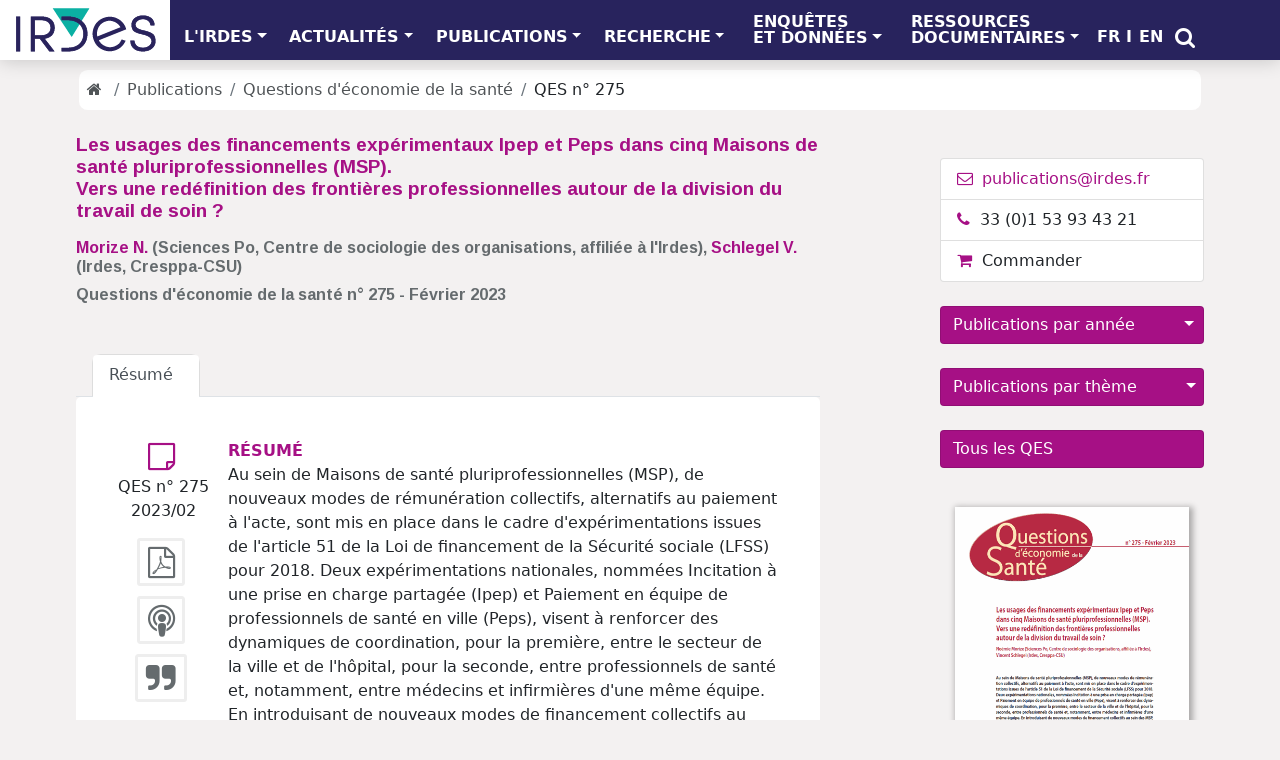

--- FILE ---
content_type: text/html; charset=UTF-8
request_url: https://www.irdes.fr/recherche/2023/qes-275-les-usages-des-financements-experimentaux-ipep-et-peps-dans-5-maisons-de-sante-pluriprofessionnelles-msp.html
body_size: 8330
content:
<!DOCTYPE html>
<html lang="fr">
  <head>
    <meta charset="UTF-8">
    <meta name="viewport" content="width=device-width, initial-scale=1, shrink-to-fit=no">
    <meta name="author" content="Irdes">
    <meta name="geo.placename" content="Paris, France">
    <meta name="geo.region" content="FR-75">
    <meta name="geo.position" content="48.88856118722266;2.3856389704830514">
    <meta name="citation_title" content="Les usages des financements exp&eacute;rimentaux Ipep et Peps dans cinq Maisons de sant&eacute; pluriprofessionnelles (MSP). Vers une red&eacute;finition des fronti&egrave;res professionnelles autour de la division du travail de soin ?">
    <meta name="citation_author" content="Morize N.">
    <meta name="citation_author" content="Schlegel V.">
    <meta name="citation_publication_date" content="2023/02/15">
    <meta name="citation_journal_title" content="Questions d'&eacute;conomie de la sant&eacute; Irdes">
    <meta name="citation_issue" content="275">
    <meta name="citation_isbn" content="">
    <meta name="citation_publisher" content="Irdes">
    <meta name="citation_pdf_url" content="https://www.irdes.fr/recherche/questions-d-economie-de-la-sante/275-les-usages-des-financements-experimentaux-ipep-et-peps-dans-5-maisons-de-sante-pluriprofessionnelles-msp.pdf">
    <title>Questions d'&eacute;conomie de la sant&eacute; 275 : Les usages des financements exp&eacute;rimentaux Ipep et Peps dans cinq Maisons de sant&eacute; pluriprofessionnelles (MSP) - Irdes</title>
              <link rel="canonical" href="https://www.irdes.fr/recherche/2023/qes-275-les-usages-des-financements-experimentaux-ipep-et-peps-dans-5-maisons-de-sante-pluriprofessionnelles-msp.html" />
<link href="../../favicon.ico" rel="icon">
    <link href="https://fonts.googleapis.com/css?family=Arimo:700%7CPT+Sans+Narrow"
      rel="stylesheet">
    <link href="https://cdn.jsdelivr.net/npm/bootstrap@5.1.3/dist/css/bootstrap.min.css" rel="stylesheet" integrity="sha384-1BmE4kWBq78iYhFldvKuhfTAU6auU8tT94WrHftjDbrCEXSU1oBoqyl2QvZ6jIW3" crossorigin="anonymous">
    <link href="../../dist/css/offcanvas.css" rel="stylesheet">
    <link href="../../fonts/font-awesome-6.4.2/css/fontawesome.min.css" rel="stylesheet">
<link href="../../fonts/font-awesome-6.4.2/css/brands.css" rel="stylesheet">
<link href="../../fonts/font-awesome-6.4.2/css/solid.css" rel="stylesheet">
<link href="../../fonts/font-awesome-4.7.0/css/font-awesome.min.css" rel="stylesheet">
    <link href="../../css/irdes.css" rel="stylesheet">
    <link href="../../css/publications.css" rel="stylesheet">
    <script src="../../js/irdes.js"></script>
    
  <!-- Matomo -->

<script>
  var _paq = window._paq = window._paq || [];
  
/* tracker methods like "setCustomDimension" should be called before "trackPageView" */
  
_paq.push(['trackPageView']);
  
_paq.push(['enableLinkTracking']);
  
(function() {
    
var u="https://irdes.matomo.cloud/";
    
_paq.push(['setTrackerUrl', u+'matomo.php']);
    
_paq.push(['setSiteId', '1']);
    
var d=document, g=d.createElement('script'), s=d.getElementsByTagName('script')[0];
    
g.async=true; g.src='https://cdn.matomo.cloud/irdes.matomo.cloud/matomo.js'; s.parentNode.insertBefore(g,s);
  
})();

</script>

<!-- End Matomo Code -->
</head>
  <body class="gris">
    <nav class="navbar bandeau navbar-expand-lg navbar-light fixed-top navbar-inverse bg-inverse ">
      <button class="navbar-toggler navbar-toggler-right" type="button" data-bs-toggle="collapse"
        data-bs-target="#navbarsDefault"
        aria-controls="navbarsDefault"
        aria-expanded="false"
        aria-label="Toggle navigation">
        <span class="navbar-toggler-icon"></span> </button> <a class="navbar-brand"
        href="../../default.htm">
        <img class="logo" src="../../images/logo-irdes-developpe-petit.png" alt="">
      </a>
      <div class="collapse navbar-collapse" id="navbarsDefault">
        <ul class="navbar-nav mr-auto">
          <li class="nav-item dropdown menu1l"> <a class="nav-link dropdown-toggle"
              href="#"
              id="dropdown01"
              data-bs-toggle="dropdown"
              aria-haspopup="true"
              aria-expanded="false">L'IRDES</a>
            <div class="dropdown-menu" aria-labelledby="dropdown01"> <a class="dropdown-item"
                href="../../presentation-de-l-irdes.html">Qui
                sommes nous ?</a>
              <div class="dropdown-divider"></div>
              <a class="dropdown-item" href="../../equipe.html">&Eacute;quipe</a>
              <div class="dropdown-divider"></div>
              <a class="dropdown-item" href="../collaborations-internationales-et-projets-europeens.html">International</a>
            </div>
          </li>
          <li class="nav-item dropdown menu1l"> <a class="nav-link dropdown-toggle"
              href="#"
              id="dropdown01"
              data-bs-toggle="dropdown"
              aria-haspopup="true"
              aria-expanded="false">ACTUALIT&#201;S</a>
            <div class="dropdown-menu" aria-labelledby="dropdown01"> <a class="dropdown-item"
                href="../../presse/lettre-d-information-de-l-irdes.htm">Lettre
                d'information</a>
              <div class="dropdown-divider"></div>
              <a class="dropdown-item" href="../seminaires-et-colloques-en-economie-de-la-sante.html">S&eacute;minaires
                et colloques</a>
              <div class="dropdown-divider"></div>
              <a class="dropdown-item" href="../../presse/communiques-de-presse.html">Communiqu&eacute;s
                de presse</a>
              <div class="dropdown-divider"></div>
              <a class="dropdown-item" href="../publications.html">Publications</a>
<div class="dropdown-divider"></div>
<a class="dropdown-item" href="../podcasts.html">Podcasts</a>
<div class="dropdown-divider"></div>
<a class="dropdown-item" href="../../documentation/produits-documentaires.html">Produits documentaires</a>
<div class="dropdown-divider"></div>
              <a class="dropdown-item" href="../../presse/3-questions-a.html">L'interview du mois</a>
              <div class="dropdown-divider"></div>
<a class="dropdown-item" href="../../presse/le-graphique-du-mois.html">Graphique du mois</a>
<div class="dropdown-divider"></div>
<a class="dropdown-item" href="../../presse/l-irdes-dans-les-medias.html">L'Irdes dans les m&eacute;dias</a>
<div class="dropdown-divider"></div>
<a class="dropdown-item" href="../poste-stage-a-pourvoir.html">Postes &agrave; pourvoir</a> </div>
          </li>
          <li class="nav-item dropdown menu1l"> <a class="nav-link dropdown-toggle"
              href="#"
              id="dropdown01"
              data-bs-toggle="dropdown"
              aria-haspopup="true"
              aria-expanded="false">PUBLICATIONS</a>
            <div class="dropdown-menu" aria-labelledby="dropdown01"> <a class="dropdown-item"
                href="../questions-d-economie-de-la-sante.html">Questions
                d'&eacute;conomie de la sant&eacute;</a>
              <div class="dropdown-divider"></div>
              <a class="dropdown-item" href="../documents-de-travail.html">Documents
                de travail</a>
              <div class="dropdown-divider"></div>
              <a class="dropdown-item" href="../rapports.html">Rapports de
                recherche</a>
              <div class="dropdown-divider"></div>
              <a class="dropdown-item" href="../ouvrages.html">Ouvrages</a>
              <div class="dropdown-divider"></div>
              <a class="dropdown-item" href="../publications-exterieures.html">Publications
                ext&eacute;rieures</a>
              <div class="dropdown-divider"></div>
              <a class="dropdown-item" href="../bibliographie-chronologique-des-publications.html">Publications
                par ann&eacute;e</a>
              <div class="dropdown-divider"></div>
              <a class="dropdown-item" href="../bibliographie-thematique-des-publications.html">Publications
                par th&egrave;mes</a>
              <div class="dropdown-divider"></div>
              <a class="dropdown-item" href="../theses-et-memoires.html">Th&egrave;ses
                et m&eacute;moires</a> </div>
          </li>
          <li class="nav-item dropdown menu1l"> <a class="nav-link dropdown-toggle"
              href="#"
              id="dropdown01"
              data-bs-toggle="dropdown"
              aria-haspopup="true"
              aria-expanded="false">RECHERCHE</a>
            <div class="dropdown-menu" aria-labelledby="dropdown01"> <a class="dropdown-item"
                href="../programme-de-recherche.html">Programme
                de recherche</a>
              <div class="dropdown-divider"></div>
              <a class="dropdown-item" href="../axes-de-recherche.html">Axes de
                recherche</a>
              <div class="dropdown-divider"></div>
              <a class="dropdown-item" href="../projets.html">Projets</a>
              <div class="dropdown-divider"></div>
              <a class="dropdown-item" href="../partenariats.html">Partenariats</a>
              <div class="dropdown-divider"></div>
              <a class="dropdown-item" href="../collaborations-internationales-et-projets-europeens.html">Collaborations internationales</a> <div class="dropdown-divider"></div>
              <a class="dropdown-item" href="../seminaires-et-colloques-en-economie-de-la-sante.html">S&eacute;minaires
                et colloques</a> </div>
          </li>
          <li class="nav-item dropdown menu2l"> <a class="nav-link dropdown-toggle"
              href="#"
              id="dropdown01"
              data-bs-toggle="dropdown"
              aria-haspopup="true"
              aria-expanded="false">ENQU&#202;TES
              <br> ET&nbsp;DONN&#201;ES</a><div class="dropdown-menu" aria-labelledby="dropdown01">
<a class="dropdown-item" href="../enquetes.html">Toutes les enqu&ecirc;tes</a>
<div class="dropdown-divider"></div>
<a class="dropdown-item" href="../enquetes/apeco-accompagnement-du-parcours-en-chirurgie-orthopedique/actualites.html">Apeco : Accompagnement du parcours en chirurgie orthop&eacute;dique</a>
<div class="dropdown-divider"></div>
<a class="dropdown-item" href="../enquetes/coclico-enquete-sante-mentale-coronavirus/actualites.html">Coclico : Enqu&ecirc;te internationale sur l'impact des politiques de confinement, li&eacute;es &agrave; la lutte contre le Coronavirus, sur la sant&eacute; mentale</a>
	<div class="dropdown-divider"></div>
              <a class="dropdown-item" href="../enquetes/esps-enquete-sur-la-sante-et-la-protection-sociale/actualites.html">ESPS : Enqu&ecirc;te sant&eacute; et&nbsp;protection sociale</a>
              <div class="dropdown-divider"></div>
              <a class="dropdown-item" href="../enquetes/ehis-enquete-sante-europeenne/actualites.html">EHIS : Enqu&ecirc;te sant&eacute; europ&eacute;enne</a>
<div class="dropdown-divider"></div>
<a class="dropdown-item" href="../enquetes/era2-evaluation-d-experimentations-article-51-de-remuneration-alternative-a-l-acte/actualites.html">Era2 : 
Evaluation d'exp&eacute;rimentations article 51 de r&eacute;mun&eacute;ration alternative &agrave; l'acte</a>
<div class="dropdown-divider"></div>
<a class="dropdown-item" href="../enquetes/estampe-enquete-sociologique-sur-la-tarification-medicale-et-ses-pratiques/actualites.html">Estampe : Enqu&ecirc;te sociologique sur la tarification m&eacute;dicale et ses pratiques</a>
<div class="dropdown-divider"></div>
<a class="dropdown-item" href="../enquetes/execo-exercice-coordonne-en-soins-primaires-face-epidemie-covid-19/actualites.html">Execo<sup>2</sup> : EXErcice COordonn&eacute; en soins primaires face &agrave; l'&eacute;pid&eacute;mie de Covid-19</a>
<div class="dropdown-divider"></div>
<a class="dropdown-item" href="../enquetes/rish-realisation-d-identification-des-personnes-en-situation-de-handicap/actualites.html">Fish-Rish&nbsp;: R&eacute;alisation d'identification des personnes en situation de handicap</a>
				<div class="dropdown-divider"></div>
<a class="dropdown-item" href="../enquetes/handicovid-consequences-des-restrictions-d-acces-aux-soins-lies-covid19-sur-personnes-en-situation-de-handicap/actualites.html">Handicovid&nbsp;: Cons&eacute;quences des restrictions d'acc&egrave;s aux soins li&eacute;s &agrave; la pand&eacute;mie de Covid-19 sur les personnes en situation de handicap</a>
<div class="dropdown-divider"></div>
<a class="dropdown-item" href="../enquetes/ipasop-infirmieres-de-pratique-avancee-en-soins-primaires/actualites.html">Ipasop : Les infirmi&egrave;res de pratique avanc&eacute;e (IPA) en soins primaires</a>
<div class="dropdown-divider"></div>
<a class="dropdown-item" href="../enquetes/phedre-prestation-de-compensation-du-handicap/actualites.html">Phedre : Prestation de compensation du handicap : ex&eacute;cution dans la dur&eacute;e et reste &agrave; charge</a>
<div class="dropdown-divider"></div>
              <a class="dropdown-item" href="../enquetes/premiers-pas/actualites.html">Premiers
                pas : Enqu&ecirc;te sur l'acc&egrave;s aux soins des personnes &eacute;trang&egrave;res
                sans titre de s&eacute;jour</a>
              <div class="dropdown-divider"></div>
              <a class="dropdown-item" href="../enquetes/psce-enquete-sur-la-protection-sociale-complementaire-d-entreprise/actualites.html">PSCE
                : Protection sociale compl&eacute;mentaire d'entreprise</a>
<div class="dropdown-divider"></div>
<a class="dropdown-item" href="../enquetes/tessa-travail-du-sexe-prostitution-sante-soins-et-assurance/actualites.html">Tessa&nbsp;: Travail du sexe, prostitution, sant&eacute;, soins et assurance</a>
<div class="dropdown-divider"></div> 
<a class="dropdown-item" href="../partenariats/hygie-systeme-d-information-sur-les-indemnites-journalieres/actualites.html">Hygie : Syst&egrave;me d'Information sur les indemnit&eacute;s journali&egrave;res</a>
              <div class="dropdown-divider"></div>
<a class="dropdown-item" href="../recherche/projets/daphnee-doctor-and-advanced-public-health-nurse-experiment-evaluation/actualites.html">&eacute;valuation Asal&eacute;e&nbsp;: Daphnee</a>
             <div class="dropdown-divider"></div>
<a class="dropdown-item" href="../recherche/projets/paerpa-evaluation-du-parcours-sante-des-aines/actualites.html">&eacute;valuation de l'exp&eacute;rimentation Paerpa</a>
	<div class="dropdown-divider"></div>
<a class="dropdown-item" href="http://www.ecosante.fr/">Eco-sant&eacute;</a>
</div>
          </li>
          <li class="nav-item dropdown menu2l"> <a class="nav-link dropdown-toggle"
              href="#"
              id="dropdown01"
              data-bs-toggle="dropdown"
              aria-haspopup="true"
              aria-expanded="false">RESSOURCES
              <br> DOCUMENTAIRES</a>
            <div class="dropdown-menu" aria-labelledby="dropdown01"> <a class="dropdown-item"
                href="../../documentation/centre-de-documentation.html">Le
                centre de documentation</a>
              <div class="dropdown-divider"></div>
              <a class="dropdown-item" href="../../documentation/produits-documentaires.html">Produits
                documentaires</a>
              <div class="dropdown-divider"></div>
              <a class="dropdown-item" href="../../documentation/news-en-economie-de-la-sante.html">Actualit&eacute;s
                sant&eacute; et protection sociale</a>
              <div class="dropdown-divider"></div>
              <a class="dropdown-item" href="../../documentation/veille-bibliographique-en-economie-de-la-sante.html">Veille
                scientifique en &eacute;conomie de la sant&eacute;</a>
              <div class="dropdown-divider"></div>
              <a class="dropdown-item" href="../../documentation/syntheses-et-dossiers-bibliographiques.html">Synth&egrave;ses
                et bibliographies th&eacute;matiques</a>
              <div class="dropdown-divider"></div>
              <a class="dropdown-item" href="../../documentation/outils-documentaires.html">Outils
                documentaires</a>
              <div class="dropdown-divider"></div>
<a class="dropdown-item" href="../../documentation/liens-utiles-en-economie-de-la-sante.html">Sites et adresses utiles</a>
<div class="dropdown-divider"></div>
<a class="dropdown-item" href="https://doc.irdes.fr/">Base documentaire en ligne</a>
</div>
          </li>
        </ul>
        <ul class="nav justify-content-end menu1l">
          <li class="nav-item"><a class="nav-link blanc" href="../../default.htm">FR</a></li>
          <li class="nav-item">
            <div class="nav-link blanc">I</div>
          </li>
          <li class="nav-item "><a class="nav-link blanc" href="../../english/home.html">EN</a></li>
			<li class="nav-item "><div class="nav-link blanc" > </div></li>
<li class="nav-item "><a class="nav-link blanc" href="../../recherche.html"><i class="fa fa-search fa-lg" aria-hidden="true" title="Recherche" data-bs-toggle="tooltip"></i></a></li>
		</ul>

        
      </div>
    </nav>
    <div class="container marge-top">
      <div class="row">
        <div class="col-lg-12 Contenu">
          <ol class="breadcrumb fondblanc">
            <li class="breadcrumb-item"><a href="../../default.htm" class="no-survol"><i
                  class="fa fa-home"
                  aria-hidden="true"></i></a><br>
            </li>
            <li class="breadcrumb-item"><a href="../publications.html" class="no-survol">Publications</a></li>
            <li class="breadcrumb-item"><a href="../questions-d-economie-de-la-sante.html"
                class="no-survol">Questions
                d'&eacute;conomie de la sant&eacute; </a></li>
            <li class="breadcrumb-item">QES n&#176;&nbsp;275</li>
          </ol>
          <div class="row">
            <div class="col-lg-8"><br>
              <h1 class="publis-color ligne-1">Les usages des financements exp&eacute;rimentaux Ipep et Peps dans cinq Maisons de sant&eacute; pluriprofessionnelles (MSP).  <br>
              Vers une red&eacute;finition des fronti&egrave;res professionnelles autour de la division du travail de soin&nbsp;? </h1>
              <h2 class="ligne-1"><a href="../equipe/morize-noemie.html">Morize N.</a> (Sciences Po, Centre de sociologie des organisations, affili&eacute;e &agrave; l'Irdes), <a href="../equipe/anciens/schlegel-vincent.html">Schlegel V.</a> (Irdes, Cresppa-CSU)</h2>
              <h3>Questions d'&eacute;conomie de la sant&eacute; n&#176; 275 - F&eacute;vrier 2023</h3>
              <br>
              <div class="bd-example bd-example-tabs" role="tabpanel">
                <ul class="nav nav-tabs" id="myTab" role="tablist">
                  <li class="nav-item onglet2 onglet-inactif"> <a class="nav-link active"
                      id="contact-tab"
                      data-bs-toggle="tab"
                      href="#contact"
                      role="tab"
                      aria-controls="contact"
                      aria-expanded="true">R&eacute;sum&eacute;
                      &nbsp;</a> </li>
                </ul>
                <div class="tab-content" id="myTabContent">
                  <div role="tabpanel" class="tab-pane fade show active onglet"
                    id="contact"
                    aria-labelledby="contact-tab">
                    <div class="DeuxColonnes">
                      <p class="PetiteColonne"><a class="ancre" id="n275" name="n275"></a><i
                          class="fa fa-sticky-note-o fa-2x c-qes"
                          aria-hidden="true"
                          data-bs-toggle="tooltip"
                          data-placement="left"
                          title="Questions d'&eacute;conomie de&nbsp;la&nbsp;sant&eacute;"></i>
                        <br>
                        QES n&#176;&nbsp;275<br>
                        2023/02<br>
                        <br>
                        <a href="../questions-d-economie-de-la-sante/275-les-usages-des-financements-experimentaux-ipep-et-peps-dans-5-maisons-de-sante-pluriprofessionnelles-msp.pdf" class="btn-qes"><i class="fa fa-file-pdf-o fa-border fa-2x cursor" aria-hidden="true" data-bs-toggle="tooltip"
                            data-placement="right" title="T&eacute;l&eacute;charger le fichier pdf"></i></a>
                       <br><br>

<a href="../podcasts.html#03" class="btn-qes"><i class="fa fa-podcast fa-border fa-2x" aria-hidden="true" data-bs-toggle="tooltip" data-placement="right" title="Ecouter le podcast"></i></a><br>
<br>
                     
						
                      <a class="cursor" data-bs-toggle="modal" data-bs-target="#risqes275"><i class="fa fa-quote-right fa-border fa-2x btn-qes" aria-hidden="true" data-bs-toggle="tooltip" data-placement="right" title="Citer cette publication (l'importer dans votre logiciel de bibliographie)"></i></a></p>
                      <p class="GrandeColonne"> <span class="gras publis-color">R&#201;SUM&#201;</span><br>
                      Au sein de Maisons de sant&eacute; pluriprofessionnelles (MSP), de nouveaux modes de r&eacute;mun&eacute;ration collectifs, alternatifs au paiement &agrave; l'acte, sont mis en place dans le cadre d'exp&eacute;rimentations issues de l'article 51 de la Loi de financement de la S&eacute;curit&eacute; sociale (LFSS) pour 2018. Deux exp&eacute;rimentations nationales, nomm&eacute;es Incitation &agrave; une prise en charge partag&eacute;e (Ipep) et Paiement en &eacute;quipe de professionnels de sant&eacute; en ville (Peps), visent &agrave; renforcer des dynamiques de coordination, pour la premi&egrave;re, entre le secteur de la ville et de l'h&ocirc;pital, pour la seconde, entre professionnels de sant&eacute; et, notamment, entre m&eacute;decins et infirmi&egrave;res d'une m&ecirc;me &eacute;quipe. En introduisant de nouveaux modes de financement collectifs au sein des MSP, les exp&eacute;rimentations pourraient accompagner des transformations de l'organisation des soins primaires. Comment les usages de ces financements participent-ils d'une red&eacute;finition des fronti&egrave;res professionnelles autour de la division du travail de soin ? Fond&eacute;e sur cinq monographies qualitatives et 64 entretiens semi-directifs r&eacute;alis&eacute;s aupr&egrave;s de professionnels exer&ccedil;ant en MSP, cette enqu&ecirc;te permet de caract&eacute;riser les diff&eacute;rents usages des exp&eacute;rimentations au sein des &eacute;quipes de sant&eacute;, particuli&egrave;rement en mati&egrave;re d'organisation du travail. Des transformations plus larges dans le secteur des soins primaires sont ainsi &eacute;clair&eacute;es, telles des red&eacute;finitions des r&ocirc;les et du travail entre groupes professionnels.<br>
<br>

<a href="../2024/podcast-03-les-soins-pour-tous-des-dispensaires-aux-centres-de-sante.html"><i class="fa fa-angle-right" aria-hidden="true"></i> Voir aussi le Podcast n&#176;&nbsp;3 : Les soins pour tous, des dispensaires aux centres de santé</a><br>
<br>
 <a href="../2024/rapport-593-evaluation-de-remunerations-alternatives-a-l-acte-era2.html"><i class="fa fa-angle-right" aria-hidden="true"></i> Voir aussi le rapport n&deg; 593<em> </em>&laquo;&nbsp;Évaluation de rémunérations alternatives à l'acte (Era2)&nbsp;&raquo;</a></p>
                    </div>
                  </div>
                </div>
                <br>
              </div>
            </div>
            <div class="col-md-1 card-block"> </div>
            <div class="col-lg-3"><br>
              <br>
              <ul class="list-group">
                <li class="list-group-item"><a href="mailto:publications@irdes.fr"><i
                      class="fa fa-envelope-o publis-color"
                      aria-hidden="true"></i>
                    publications@irdes.fr</a></li>
                <li class="list-group-item grise-publis"><i class="fa1l fa-phone publis-color"
                    aria-hidden="true"></i>33 (0)1 53 93 43 21</li>
                <a href="../../commander.html" class="list-group-item list-group-item-action-publis "><i
                    class="fa1l fa-shopping-cart publis-color"
                    aria-hidden="true"></i>Commander</a>
              </ul>
              <br>
              <div class="btn-group cursor w-100"> <button type="button" class="btn btn-secondary dropdown-toggle cursor w-100"
                  data-bs-toggle="dropdown"
                  aria-haspopup="true"
                  aria-expanded="false">Publications
                  par
                  ann&eacute;e&nbsp;&nbsp;&nbsp;&nbsp;&nbsp;&nbsp;&nbsp;&nbsp;&nbsp;</button><div class="dropdown-menu dropdown-menu-right"> <a href="../bibliographie-chronologique-des-publications.html">
                    <button class="dropdown-item cursor" type="button">2026</button></a>
 <a href="../2025/bibliographie-chronologique-des-publications.html">
                    <button class="dropdown-item cursor" type="button">2025</button></a>
                    <a href="../2024/bibliographie-chronologique-des-publications.html">
                    <button class="dropdown-item cursor" type="button">2024</button></a>
                    <a href="../2023/bibliographie-chronologique-des-publications.html">
                    <button class="dropdown-item cursor" type="button">2023</button></a>
                    <a href="../2022/bibliographie-chronologique-des-publications.html">
                    <button class="dropdown-item cursor" type="button">2022</button></a>
                    <a href="../2021/bibliographie-chronologique-des-publications.html">
                    <button class="dropdown-item cursor" type="button">2021</button></a>
                    <a href="../2020/bibliographie-chronologique-des-publications.html">
                    <button class="dropdown-item cursor" type="button">2020</button></a>
                  <a href="../2019/bibliographie-chronologique-des-publications.html">
                    <button class="dropdown-item cursor" type="button">2019</button></a>
                  <a href="../2018/bibliographie-chronologique-des-publications.html">
                    <button class="dropdown-item cursor" type="button">2018</button></a>
                  <a href="../2017/bibliographie-chronologique-des-publications.html">
                    <button class="dropdown-item cursor" type="button">2017</button></a>
                  <a href="../2016/bibliographie-chronologique-des-publications.html">
                    <button class="dropdown-item cursor" type="button">2016</button></a>
                  <a href="../2015/bibliographie-chronologique-des-publications.html"><button
                      class="dropdown-item cursor"
                      type="button">2015
                      </button></a> <a href="../2014/bibliographie-chronologique-des-publications.html">
                    <button class="dropdown-item cursor" type="button">2014 </button></a>
                  <a href="../2013/bibliographie-chronologique-des-publications.html"><button
                      class="dropdown-item cursor"
                      type="button">2013
                      </button></a> <a href="../2012/bibliographie-chronologique-des-publications.html"><button
                      class="dropdown-item cursor"
                      type="button">2012
                      </button></a> <a href="../2011/bibliographie-chronologique-des-publications.html"><button
                      class="dropdown-item cursor"
                      type="button">2011
                      </button></a> <a href="../2010/bibliographie-chronologique-des-publications.html"><button
                      class="dropdown-item cursor"
                      type="button">2010
                      </button></a> <a href="../2009/bibliographie-chronologique-des-publications.html"><button
                      class="dropdown-item cursor"
                      type="button">2009
                      </button></a> <a href="../2008/bibliographie-chronologique-des-publications.html"><button
                      class="dropdown-item cursor"
                      type="button">2008
                      </button></a> <a href="../2007/bibliographie-chronologique-des-publications.html"><button
                      class="dropdown-item cursor"
                      type="button">2007
                      </button></a> <a href="../2006/bibliographie-chronologique-des-publications.html"><button
                      class="dropdown-item cursor"
                      type="button">2006
                      </button></a> <a href="../2005/bibliographie-chronologique-des-publications.html"><button
                      class="dropdown-item cursor"
                      type="button">2005
                      </button></a> <a href="../2004/bibliographie-chronologique-des-publications.html"><button
                      class="dropdown-item cursor"
                      type="button">2004
                      </button></a> <a href="../2003/bibliographie-chronologique-des-publications.html"><button
                      class="dropdown-item cursor"
                      type="button">2003
                      </button></a> <a href="../2002/bibliographie-chronologique-des-publications.html"><button
                      class="dropdown-item cursor"
                      type="button">2002
                      </button></a> <a href="../2001/bibliographie-chronologique-des-publications.html"><button
                      class="dropdown-item cursor"
                      type="button">2001
                      </button></a> <a href="../2000/bibliographie-chronologique-des-publications.html"><button
                      class="dropdown-item cursor"
                      type="button">2000
                      </button></a> <a href="../1999/bibliographie-chronologique-des-publications.html"><button
                      class="dropdown-item cursor"
                      type="button">1999
                      </button></a> <a href="../1998/bibliographie-chronologique-des-publications.html"><button
                      class="dropdown-item cursor"
                      type="button">1998
                      </button></a> <a href="../1997/bibliographie-chronologique-des-publications.html"><button
                      class="dropdown-item cursor"
                      type="button">1997
                      </button></a> <a href="../1996/bibliographie-chronologique-des-publications.html"><button
                      class="dropdown-item cursor"
                      type="button">1996
                      </button></a> <a href="../1995/bibliographie-chronologique-des-publications.html"><button
                      class="dropdown-item cursor"
                      type="button">1995
                      </button></a> <a href="../1994/bibliographie-chronologique-des-publications.html"><button
                      class="dropdown-item cursor"
                      type="button">1994
                      </button></a> <a href="../../php/1993/bibliographie-chronologique-des-publications.html"><button
                      class="dropdown-item cursor"
                      type="button">1993
                      </button></a> <a href="../1992/bibliographie-chronologique-des-publications.html"><button
                      class="dropdown-item cursor"
                      type="button">1992
                      </button></a> </div> </div>
              <br>
              <br>
              <div class="btn-group w-100"> <button type="button" class="btn btn-secondary dropdown-toggle cursor w-100"
                  data-bs-toggle="dropdown"
                  aria-haspopup="true"
                  aria-expanded="false">Publications
                  par
                  th&egrave;me&nbsp;&nbsp;&nbsp;&nbsp;&nbsp;&nbsp;&nbsp;&nbsp;&nbsp;</button>
                <div class="dropdown-menu dropdown-menu-right"> <a href="../thematiques/acces-et-recours-aux-soins.html"><button
                      class="dropdown-item cursor"
                      type="button">Acc&egrave;s
                      et recours aux soins </button></a> <a href="../thematiques/alcool-tabac.html"><button
                      class="dropdown-item cursor"
                      type="button">Alcool
                      - tabac </button></a> <a href="../thematiques/comparaisons-internationales.html"><button
                      class="dropdown-item cursor"
                      type="button">Comparaisons
                      internationales </button></a> <a href="../thematiques/cout-par-pathologie.html"><button
                      class="dropdown-item cursor"
                      type="button">Co&#251;t
                      par pathologie </button></a> <a href="../thematiques/depenses-de-sante.html"><button
                      class="dropdown-item cursor"
                      type="button">D&eacute;penses
                      de sant&eacute; </button></a> <a href="../thematiques/enquetes.html"><button
                      class="dropdown-item cursor"
                      type="button">Enqu&ecirc;te
                      - M&eacute;thode </button></a> <a href="../thematiques/etat-de-sante.html"><button
                      class="dropdown-item cursor"
                      type="button">&eacute;tat
                      de sant&eacute; </button></a> <a href="../thematiques/geographie-de-la-sante.html"><button
                      class="dropdown-item cursor"
                      type="button">G&eacute;ographie
                      de la sant&eacute; </button></a> <a href="../thematiques/had-hospitalisation-a-domicile.html"><button
                      class="dropdown-item cursor"
                      type="button">HAD
                      (hospitalisation &agrave; domicile) </button></a> <a href="../thematiques/handicap.html"><button
                      class="dropdown-item cursor"
                      type="button">Handicap
                      </button></a> <a href="../thematiques/hopital.html"><button
                      class="dropdown-item cursor"
                      type="button">H&#244;pital
                      </button></a> <a href="../thematiques/immigres.html"><button
                      class="dropdown-item cursor"
                      type="button">Immigr&eacute;s
                      </button></a> <a href="../thematiques/inegalites-de-sante.html"><button
                      class="dropdown-item cursor"
                      type="button">In&eacute;galit&eacute;s
                      de sant&eacute; </button></a> <a href="../thematiques/maisons-et-centres-de-sante.html"><button
                      class="dropdown-item cursor"
                      type="button">Maisons
                      et centres de sant&eacute; </button></a> <a href="../thematiques/medicaments.html"><button
                      class="dropdown-item cursor"
                      type="button">M&eacute;dicaments
                      </button></a> <a href="../thematiques/organisation-du-systeme-de-sante-et-des-soins.html"><button
                      class="dropdown-item cursor"
                      type="button">Organisation
                      du syst&egrave;me de sant&eacute; et des soins </button></a> <a href="../thematiques/parcours-de-soins.html"><button
                      class="dropdown-item cursor"
                      type="button">Parcours
                      de soins </button></a> <a href="../thematiques/pathologies.html"><button
                      class="dropdown-item cursor"
                      type="button">Pathologies
                      </button></a> <a href="../thematiques/pratique-medicale.html"><button
                      class="dropdown-item cursor"
                      type="button">Pratique
                      m&eacute;dicale </button></a> <a href="../thematiques/professions-de-sante.html"><button
                      class="dropdown-item cursor"
                      type="button">Professions
                      de sant&eacute; </button></a> <a href="../thematiques/protection-sociale.html"><button
                      class="dropdown-item cursor"
                      type="button">Protection
                      sociale </button></a> <a href="../thematiques/psychiatrie-et-sante-mentale.html"><button
                      class="dropdown-item cursor"
                      type="button">Psychiatrie
                      et sant&eacute; mentale </button></a> <a href="../thematiques/renoncement-aux-soins.html"><button
                      class="dropdown-item cursor"
                      type="button">Renoncement
                      aux soins </button></a> <a href="../thematiques/sante-et-travail.html"><button
                      class="dropdown-item cursor"
                      type="button">Sant&eacute;
                      et travail </button></a> <a href="../thematiques/soins-primaires.html"><button
                      class="dropdown-item cursor"
                      type="button">Soins
                      primaires </button></a> <a href="../thematiques/tarification-a-l-activite.html"><button
                      class="dropdown-item cursor"
                      type="button">Tarification
                      &agrave; l'activit&eacute; </button></a> <a href="../thematiques/vieillissement-et-dependance.html"><button
                      class="dropdown-item cursor"
                      type="button">Vieillissement
                      et d&eacute;pendance - personnes &#226;g&eacute;es </button></a> </div>
              </div>
              <br>
              <br>
              <a href="../questions-d-economie-de-la-sante.html" class="btn btn-secondary cursor w-100">Tous
                les
QES</a>
              <br>
              <br>
              <div class="col-md-12 card-block"><a href="../questions-d-economie-de-la-sante/275-les-usages-des-financements-experimentaux-ipep-et-peps-dans-5-maisons-de-sante-pluriprofessionnelles-msp.pdf" class="cursor">
                  <img src="../../images/Qes/QES275-grand.gif" class="img-responsive collections"
                    title="T&eacute;l&eacute;charger le Questions d'&eacute;conomie de la sant&eacute;"
                    data-bs-toggle="tooltip"
                    data-placement="top"
                    width="32"
                    border="0"
                    height="32">
                  <h3 class="collections-style-haut collections-color">T&eacute;l&eacute;charger
                    <br> 
              le QES n&#176; 275</h3>
                </a></div>
            </div>
          </div>
        </div>
      </div>
    </div>
    <!-- Fen&ecirc;tre .ris -->
    <div class="modal fade" id="risqes275" tabindex="-100" role="dialog" aria-hidden="true">
      <div class="modal-dialog modal-dialog-centered" role="document">
        <div class="modal-content">
          <div class="modal-header">
            <h2 class="publis-color">Citer cette publication</h2><button type="button" class="btn-close" data-bs-dismiss="modal"></button> </div>
          <div class="modal-body">
            <p class="justifie">Cette option vous permet d'importer, via un <a
                href="https://en.wikipedia.org/wiki/RIS_%28file_format%29"
                target="_blank">fichier
                .ris <i class="fa fa-external-link" aria-hidden="true"></i></a>,
              la notice bibliographique de cette publication, ou de l'ensemble
              de la collection, dans votre logiciel de gestion bibliographique.</p>
            <a href="../../ris/qes275.ris" download=""><img src="../../images/ris-un.gif"
                data-bs-toggle="tooltip"
                title="T&eacute;l&eacute;charger le fichier RIS de cette publication"
                width="63"
                height="63"></a>
            <a href="../../ris/qes.ris" download=""><img src="../../images/ris-all.gif"
                data-bs-toggle="tooltip"
                title="T&eacute;l&eacute;charger le fichier RIS de l'ensemble de la collection"
                width="63"
                height="63"></a><br>
            <br>
            Compatible avec : <img src="../../images/Logiciels-Bibliot.jpg" id="responsive-image" alt="">
          </div>
          <button type="button" class="btn btn-secondary" data-bs-dismiss="modal">Fermer</button>
          </div>
        </div>
      </div>
    </div>
    <p id="ReseauxSociaux"></p>
    
    <footer class="footer">
      <div class="container">
        <div class="row">
          <div class="col-md-3">
            <ul class="list-unstyled">
              <li><a href="../../presentation-de-l-irdes.html" class="survol-pdp">L'Irdes</a></li>
              <li><a href="../../equipe.html" class="survol-pdp">&Eacute;quipe</a></li>
              <li><a href="../../documentation/produits-documentaires.html" class="survol-pdp">Ressources
                  documentaires</a></li>
              <li><a href="../poste-stage-a-pourvoir.html" class="survol-pdp">Postes
                  &agrave; pourvoir</a></li>
              <li><a href="../../plan-d-acces.html" class="survol-pdp">Plan
                  d'acc&egrave;s</a></li> <div>&copy; Irdes 2026</div>
            </ul>
          </div>
          <div class="col-md-3">
            <ul class="list-unstyled">
              <li><a href="../../presse/lettre-d-information-de-l-irdes.htm" class="survol-pdp">Lettre
                  d'information</a></li>
              <li><a href="../publications.html" class="survol-pdp">Publications</a></li>
              <li><a href="../../commander.html" class="survol-pdp">Commander</a></li>
              <li><a href="../../presse/le-graphique-du-mois.html" class="survol-pdp">Graphique
                  du mois</a></li>
              <li><a href="../../presse/3-questions-a.html" class="survol-pdp">L'interview du mois</a></li>
              </ul>
          </div>
          <div class="col-md-3">
            <ul class="list-unstyled">
              <li><a href="../collaborations-internationales-et-projets-europeens.html"
                  class="survol-pdp">International</a></li>
              <li><a href="../projets.html" class="survol-pdp">Projets</a></li>
              <li><a href="../partenariats.html" class="survol-pdp">Partenariats</a></li>
              <li><a href="../reseaux.html" class="survol-pdp">R&eacute;seaux</a></li>
              <li><a href="../enquetes.html" class="survol-pdp">Enqu&ecirc;tes et
                  donn&eacute;es</a></li>
              <li><a href="../programme-de-recherche.html" class="survol-pdp">Programme
                  de recherche </a></li>
              <li><a href="../seminaires-et-colloques-en-economie-de-la-sante.html"
                  class="survol-pdp">S&eacute;minaires
                  et colloques</a></li>
              <li><br>
              </li>
            </ul>
          </div>
          <div class="col-md-3">
            <ul class="list-unstyled">
              <li><a href="../../presse/communiques-de-presse.html" class="survol-pdp">Communiqu&eacute;s
                  de presse</a></li>
              <li><a href="../../nous-contacter.html" class="survol-pdp">Contacter
                  l'Irdes</a></li>
              <li><a href="../../plan-du-site.html" class="survol-pdp">Plan du
                  site</a></li>
              <li><a href="../../mentions-legales.html" class="survol-pdp">Mentions
                  l&eacute;gales</a></li>
              <li><a href="../../donnees-personnelles.html" class="survol-pdp">Donn&eacute;es
                  personnelles</a></li>
              <br>
              <li> <a href="https://twitter.com/irdes"><img src="../../images/twitter-couleur.gif"
                    alt="twitter"
                    width="32"
                    height="32"></a>
                <a href="http://www.facebook.com/irdes.fr"><img src="../../images/facebook-couleur.gif"
                    alt="facebook"
                    width="32"
                    height="32"></a>
                <a href="https://www.irdes.fr/fils-rss.html"><img src="../../images/rss-couleur.gif"
                    alt="rss"
                    width="32"
                    height="32"></a>
              </li>
            </ul>
          </div>
        </div>
      </div>
    </footer>
    <script src="https://code.jquery.com/jquery-3.1.1.slim.min.js"></script>
    <script src="https://cdn.jsdelivr.net/npm/@popperjs/core@2.10.2/dist/umd/popper.min.js" integrity="sha384-7+zCNj/IqJ95wo16oMtfsKbZ9ccEh31eOz1HGyDuCQ6wgnyJNSYdrPa03rtR1zdB" crossorigin="anonymous"></script>
    
    <script src="https://cdn.jsdelivr.net/npm/bootstrap@5.1.3/dist/js/bootstrap.min.js" integrity="sha384-QJHtvGhmr9XOIpI6YVutG+2QOK9T+ZnN4kzFN1RtK3zEFEIsxhlmWl5/YESvpZ13" crossorigin="anonymous"></script>
    <script src="../../dist/js/offcanvas.js"></script>
    <script src="../../js/irdes.js"></script>
  </body>
</html>


--- FILE ---
content_type: text/css
request_url: https://www.irdes.fr/css/publications.css
body_size: 506
content:

a {
	 text-decoration: none;
	 color: #a61085;
}
a:hover {
	 text-decoration: underline;
	 color: #a61085;
}
.no-survol {
	 text-decoration: none;
	 color: #505457;
}
.no-survol:hover {
	 text-decoration: none;
	 color: #505457;
}
.survol-b {
	 text-decoration: none;
	 color: #fff;
	}
.survol-b:hover {
	 text-decoration: none;
	 color: #fff;
}
.survol-pdp {
	 text-decoration: none;
	 color: #505457;
}
.survol-pdp:hover {
	 text-decoration: underline;
	 color: #a61085;
}
.list-group-item-mail.active {
   	background-color: #fff;
	font-weight: normal;
	font-size: 0.96rem;
}
.list-group-item-mail:first-child {
    border-top-right-radius: .25rem;
    border-top-left-radius: .25rem;
	border-bottom-right-radius: .25rem;
    border-bottom-left-radius: .25rem;
}
.btn-secondary {
    color: #fff;
    background-color: #993d85
    border: 1px solid rgba(0,0,0,.125);
	font-family: -apple-system,system-ui,BlinkMacSystemFont,"Segoe UI",Roboto,"Helvetica Neue",Arial,sans-serif;
}
.btn-secondary:hover {
    color: #993d85
    background-color: #f6e0e5;
    border: 1px solid rgba(0,0,0,.125);
}
.full {
    margin-left: 1px;
}
.couleurouvrage
{
	color: #7030A0;
}
.btn-irdes {
    color: #fff;
    background-color: #fff;
    border-color: #fff;
    margin-left: 0rem;
    margin-right: 0rem;
    padding: 0rem;
}
.btn-qes {
    color: #656B6E;
    text-decoration: none;
}
.btn-qes:hover {
    color: #993d85
    text-decoration: none;
}
.btn-dt {
    color: #656B6E;
    text-decoration: none;
}
.btn-dt:hover {
    color: #121e51;
    text-decoration: none;
}